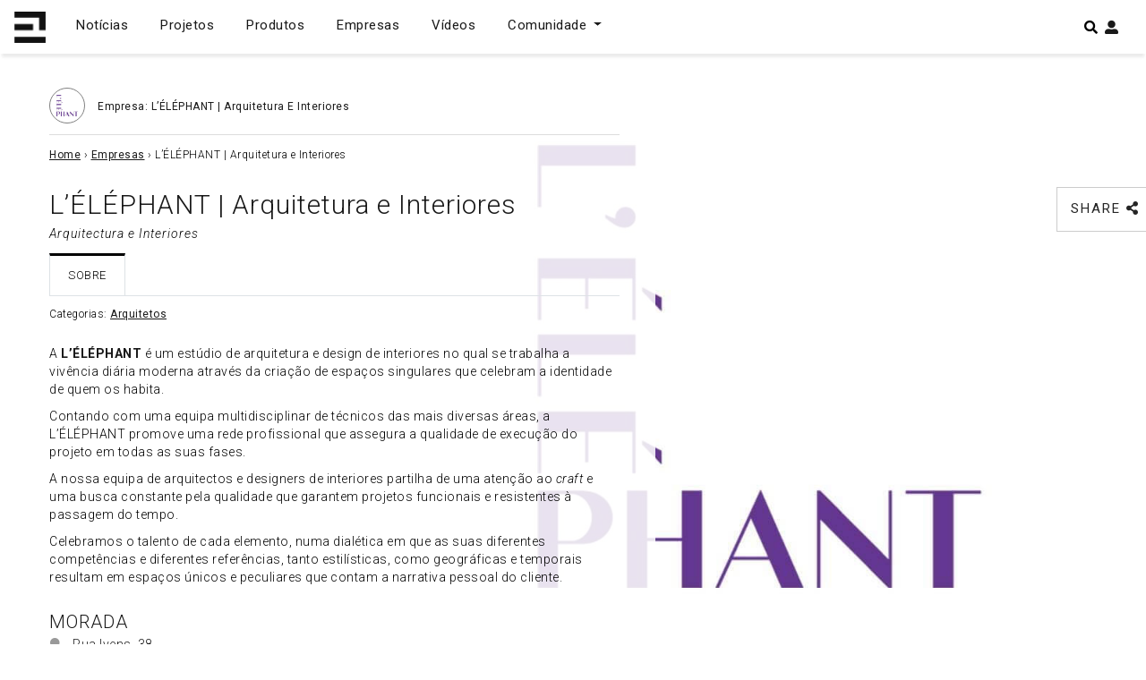

--- FILE ---
content_type: text/html; charset=UTF-8
request_url: https://espacodearquitetura.com/empresas/lelephant-arquitetura-e-interiores/
body_size: 19759
content:
<!DOCTYPE html>
<html lang="pt-PT">

<head>
    <meta charset="UTF-8">
    <meta http-equiv="X-UA-Compatible" content="IE=edge">
    <meta name="viewport" content="width=device-width, initial-scale=1">
    <meta name="mobile-web-app-capable" content="yes">
    <meta name="apple-mobile-web-app-capable" content="yes">
    <meta name="apple-mobile-web-app-title"
        content="Espaço de Arquitetura - Portal de Arquitetura em Portugal">
    <meta name="theme-color" content="#000000">
    <link rel="profile" href="https://gmpg.org/xfn/11">
    <link rel="pingback" href="https://espacodearquitetura.com/xmlrpc.php">
    <meta name='robots' content='index, follow, max-image-preview:large, max-snippet:-1, max-video-preview:-1' />

	<!-- This site is optimized with the Yoast SEO Premium plugin v24.4 (Yoast SEO v24.4) - https://yoast.com/wordpress/plugins/seo/ -->
	<title>L&#039;ÉLÉPHANT | Arquitetura e Interiores | Espaço de Arquitetura</title>
	<meta name="description" content="A L’ÉLÉPHANT é um estúdio de arquitetura e design de interiores no qual se trabalha a vivência diária moderna através da criação de espaços singulares que" />
	<link rel="canonical" href="https://espacodearquitetura.com/empresas/lelephant-arquitetura-e-interiores/" />
	<meta property="og:locale" content="pt_PT" />
	<meta property="og:type" content="article" />
	<meta property="og:title" content="L&#039;ÉLÉPHANT | Arquitetura e Interiores | Espaço de Arquitetura" />
	<meta property="og:description" content="A L’ÉLÉPHANT é um estúdio de arquitetura e design de interiores no qual se trabalha a vivência diária moderna através da criação de espaços singulares que" />
	<meta property="og:url" content="https://espacodearquitetura.com/empresas/lelephant-arquitetura-e-interiores/" />
	<meta property="og:site_name" content="Espaço de Arquitetura" />
	<meta property="article:publisher" content="https://www.facebook.com/espacodearquitectura.portal/" />
	<meta name="twitter:card" content="summary_large_image" />
	<meta name="twitter:site" content="@espacodearq" />
	<meta name="twitter:label1" content="Tempo estimado de leitura" />
	<meta name="twitter:data1" content="1 minuto" />
	<script type="application/ld+json" class="yoast-schema-graph">{"@context":"https://schema.org","@graph":[{"@type":"WebPage","@id":"https://espacodearquitetura.com/empresas/lelephant-arquitetura-e-interiores/","url":"https://espacodearquitetura.com/empresas/lelephant-arquitetura-e-interiores/","name":"L'ÉLÉPHANT | Arquitetura e Interiores | Espaço de Arquitetura","isPartOf":{"@id":"https://espacodearquitetura.com/#website"},"datePublished":"2021-02-01T10:53:00+00:00","description":"A L’ÉLÉPHANT é um estúdio de arquitetura e design de interiores no qual se trabalha a vivência diária moderna através da criação de espaços singulares que","breadcrumb":{"@id":"https://espacodearquitetura.com/empresas/lelephant-arquitetura-e-interiores/#breadcrumb"},"inLanguage":"pt-PT","potentialAction":[{"@type":"ReadAction","target":["https://espacodearquitetura.com/empresas/lelephant-arquitetura-e-interiores/"]}]},{"@type":"BreadcrumbList","@id":"https://espacodearquitetura.com/empresas/lelephant-arquitetura-e-interiores/#breadcrumb","itemListElement":[{"@type":"ListItem","position":1,"name":"Home","item":"https://espacodearquitetura.com/"},{"@type":"ListItem","position":2,"name":"Empresas","item":"https://espacodearquitetura.com/empresas/"},{"@type":"ListItem","position":3,"name":"L&#8217;ÉLÉPHANT | Arquitetura e Interiores"}]},{"@type":"WebSite","@id":"https://espacodearquitetura.com/#website","url":"https://espacodearquitetura.com/","name":"Espaço de Arquitetura","description":"Portal de Arquitetura em Portugal","publisher":{"@id":"https://espacodearquitetura.com/#organization"},"potentialAction":[{"@type":"SearchAction","target":{"@type":"EntryPoint","urlTemplate":"https://espacodearquitetura.com/?s={search_term_string}"},"query-input":{"@type":"PropertyValueSpecification","valueRequired":true,"valueName":"search_term_string"}}],"inLanguage":"pt-PT"},{"@type":"Organization","@id":"https://espacodearquitetura.com/#organization","name":"Espaço de Arquitetura . Portal de Arquitectos e Arquitectura Portuguesa","url":"https://espacodearquitetura.com/","logo":{"@type":"ImageObject","inLanguage":"pt-PT","@id":"https://espacodearquitetura.com/#/schema/logo/image/","url":"https://espacodearquitetura.com/wp-content/uploads/2019/03/logo_brand.svg","contentUrl":"https://espacodearquitetura.com/wp-content/uploads/2019/03/logo_brand.svg","width":1,"height":1,"caption":"Espaço de Arquitetura . Portal de Arquitectos e Arquitectura Portuguesa"},"image":{"@id":"https://espacodearquitetura.com/#/schema/logo/image/"},"sameAs":["https://www.facebook.com/espacodearquitectura.portal/","https://x.com/espacodearq","https://www.instagram.com/espacodearquitetura/","https://www.linkedin.com/in/espacodearquitectura/","https://www.pinterest.com/espacodearquitetura/","https://www.youtube.com/channel/UCBH0sNEQCTlBJ0fFUI-RvBA/featured"]}]}</script>
	<!-- / Yoast SEO Premium plugin. -->


<link rel='dns-prefetch' href='//www.googletagmanager.com' />
<link rel='dns-prefetch' href='//pagead2.googlesyndication.com' />
<link rel="alternate" type="application/rss+xml" title="Espaço de Arquitetura &raquo; Feed" href="https://espacodearquitetura.com/feed/" />
		<!-- This site uses the Google Analytics by ExactMetrics plugin v8.4.1 - Using Analytics tracking - https://www.exactmetrics.com/ -->
							<script src="//www.googletagmanager.com/gtag/js?id=G-91JJVEW6H8"  data-cfasync="false" data-wpfc-render="false" type="text/javascript" async></script>
			<script data-cfasync="false" data-wpfc-render="false" type="text/javascript">
				var em_version = '8.4.1';
				var em_track_user = true;
				var em_no_track_reason = '';
								var ExactMetricsDefaultLocations = {"page_location":"https:\/\/espacodearquitetura.com\/empresas\/lelephant-arquitetura-e-interiores\/"};
				if ( typeof ExactMetricsPrivacyGuardFilter === 'function' ) {
					var ExactMetricsLocations = (typeof ExactMetricsExcludeQuery === 'object') ? ExactMetricsPrivacyGuardFilter( ExactMetricsExcludeQuery ) : ExactMetricsPrivacyGuardFilter( ExactMetricsDefaultLocations );
				} else {
					var ExactMetricsLocations = (typeof ExactMetricsExcludeQuery === 'object') ? ExactMetricsExcludeQuery : ExactMetricsDefaultLocations;
				}

								var disableStrs = [
										'ga-disable-G-91JJVEW6H8',
									];

				/* Function to detect opted out users */
				function __gtagTrackerIsOptedOut() {
					for (var index = 0; index < disableStrs.length; index++) {
						if (document.cookie.indexOf(disableStrs[index] + '=true') > -1) {
							return true;
						}
					}

					return false;
				}

				/* Disable tracking if the opt-out cookie exists. */
				if (__gtagTrackerIsOptedOut()) {
					for (var index = 0; index < disableStrs.length; index++) {
						window[disableStrs[index]] = true;
					}
				}

				/* Opt-out function */
				function __gtagTrackerOptout() {
					for (var index = 0; index < disableStrs.length; index++) {
						document.cookie = disableStrs[index] + '=true; expires=Thu, 31 Dec 2099 23:59:59 UTC; path=/';
						window[disableStrs[index]] = true;
					}
				}

				if ('undefined' === typeof gaOptout) {
					function gaOptout() {
						__gtagTrackerOptout();
					}
				}
								window.dataLayer = window.dataLayer || [];

				window.ExactMetricsDualTracker = {
					helpers: {},
					trackers: {},
				};
				if (em_track_user) {
					function __gtagDataLayer() {
						dataLayer.push(arguments);
					}

					function __gtagTracker(type, name, parameters) {
						if (!parameters) {
							parameters = {};
						}

						if (parameters.send_to) {
							__gtagDataLayer.apply(null, arguments);
							return;
						}

						if (type === 'event') {
														parameters.send_to = exactmetrics_frontend.v4_id;
							var hookName = name;
							if (typeof parameters['event_category'] !== 'undefined') {
								hookName = parameters['event_category'] + ':' + name;
							}

							if (typeof ExactMetricsDualTracker.trackers[hookName] !== 'undefined') {
								ExactMetricsDualTracker.trackers[hookName](parameters);
							} else {
								__gtagDataLayer('event', name, parameters);
							}
							
						} else {
							__gtagDataLayer.apply(null, arguments);
						}
					}

					__gtagTracker('js', new Date());
					__gtagTracker('set', {
						'developer_id.dNDMyYj': true,
											});
					if ( ExactMetricsLocations.page_location ) {
						__gtagTracker('set', ExactMetricsLocations);
					}
										__gtagTracker('config', 'G-91JJVEW6H8', {"forceSSL":"true"} );
															window.gtag = __gtagTracker;										(function () {
						/* https://developers.google.com/analytics/devguides/collection/analyticsjs/ */
						/* ga and __gaTracker compatibility shim. */
						var noopfn = function () {
							return null;
						};
						var newtracker = function () {
							return new Tracker();
						};
						var Tracker = function () {
							return null;
						};
						var p = Tracker.prototype;
						p.get = noopfn;
						p.set = noopfn;
						p.send = function () {
							var args = Array.prototype.slice.call(arguments);
							args.unshift('send');
							__gaTracker.apply(null, args);
						};
						var __gaTracker = function () {
							var len = arguments.length;
							if (len === 0) {
								return;
							}
							var f = arguments[len - 1];
							if (typeof f !== 'object' || f === null || typeof f.hitCallback !== 'function') {
								if ('send' === arguments[0]) {
									var hitConverted, hitObject = false, action;
									if ('event' === arguments[1]) {
										if ('undefined' !== typeof arguments[3]) {
											hitObject = {
												'eventAction': arguments[3],
												'eventCategory': arguments[2],
												'eventLabel': arguments[4],
												'value': arguments[5] ? arguments[5] : 1,
											}
										}
									}
									if ('pageview' === arguments[1]) {
										if ('undefined' !== typeof arguments[2]) {
											hitObject = {
												'eventAction': 'page_view',
												'page_path': arguments[2],
											}
										}
									}
									if (typeof arguments[2] === 'object') {
										hitObject = arguments[2];
									}
									if (typeof arguments[5] === 'object') {
										Object.assign(hitObject, arguments[5]);
									}
									if ('undefined' !== typeof arguments[1].hitType) {
										hitObject = arguments[1];
										if ('pageview' === hitObject.hitType) {
											hitObject.eventAction = 'page_view';
										}
									}
									if (hitObject) {
										action = 'timing' === arguments[1].hitType ? 'timing_complete' : hitObject.eventAction;
										hitConverted = mapArgs(hitObject);
										__gtagTracker('event', action, hitConverted);
									}
								}
								return;
							}

							function mapArgs(args) {
								var arg, hit = {};
								var gaMap = {
									'eventCategory': 'event_category',
									'eventAction': 'event_action',
									'eventLabel': 'event_label',
									'eventValue': 'event_value',
									'nonInteraction': 'non_interaction',
									'timingCategory': 'event_category',
									'timingVar': 'name',
									'timingValue': 'value',
									'timingLabel': 'event_label',
									'page': 'page_path',
									'location': 'page_location',
									'title': 'page_title',
									'referrer' : 'page_referrer',
								};
								for (arg in args) {
																		if (!(!args.hasOwnProperty(arg) || !gaMap.hasOwnProperty(arg))) {
										hit[gaMap[arg]] = args[arg];
									} else {
										hit[arg] = args[arg];
									}
								}
								return hit;
							}

							try {
								f.hitCallback();
							} catch (ex) {
							}
						};
						__gaTracker.create = newtracker;
						__gaTracker.getByName = newtracker;
						__gaTracker.getAll = function () {
							return [];
						};
						__gaTracker.remove = noopfn;
						__gaTracker.loaded = true;
						window['__gaTracker'] = __gaTracker;
					})();
									} else {
										console.log("");
					(function () {
						function __gtagTracker() {
							return null;
						}

						window['__gtagTracker'] = __gtagTracker;
						window['gtag'] = __gtagTracker;
					})();
									}
			</script>
				<!-- / Google Analytics by ExactMetrics -->
		<script type="text/javascript">
/* <![CDATA[ */
window._wpemojiSettings = {"baseUrl":"https:\/\/s.w.org\/images\/core\/emoji\/15.0.3\/72x72\/","ext":".png","svgUrl":"https:\/\/s.w.org\/images\/core\/emoji\/15.0.3\/svg\/","svgExt":".svg","source":{"concatemoji":"https:\/\/espacodearquitetura.com\/wp-includes\/js\/wp-emoji-release.min.js?ver=6.5.7"}};
/*! This file is auto-generated */
!function(i,n){var o,s,e;function c(e){try{var t={supportTests:e,timestamp:(new Date).valueOf()};sessionStorage.setItem(o,JSON.stringify(t))}catch(e){}}function p(e,t,n){e.clearRect(0,0,e.canvas.width,e.canvas.height),e.fillText(t,0,0);var t=new Uint32Array(e.getImageData(0,0,e.canvas.width,e.canvas.height).data),r=(e.clearRect(0,0,e.canvas.width,e.canvas.height),e.fillText(n,0,0),new Uint32Array(e.getImageData(0,0,e.canvas.width,e.canvas.height).data));return t.every(function(e,t){return e===r[t]})}function u(e,t,n){switch(t){case"flag":return n(e,"\ud83c\udff3\ufe0f\u200d\u26a7\ufe0f","\ud83c\udff3\ufe0f\u200b\u26a7\ufe0f")?!1:!n(e,"\ud83c\uddfa\ud83c\uddf3","\ud83c\uddfa\u200b\ud83c\uddf3")&&!n(e,"\ud83c\udff4\udb40\udc67\udb40\udc62\udb40\udc65\udb40\udc6e\udb40\udc67\udb40\udc7f","\ud83c\udff4\u200b\udb40\udc67\u200b\udb40\udc62\u200b\udb40\udc65\u200b\udb40\udc6e\u200b\udb40\udc67\u200b\udb40\udc7f");case"emoji":return!n(e,"\ud83d\udc26\u200d\u2b1b","\ud83d\udc26\u200b\u2b1b")}return!1}function f(e,t,n){var r="undefined"!=typeof WorkerGlobalScope&&self instanceof WorkerGlobalScope?new OffscreenCanvas(300,150):i.createElement("canvas"),a=r.getContext("2d",{willReadFrequently:!0}),o=(a.textBaseline="top",a.font="600 32px Arial",{});return e.forEach(function(e){o[e]=t(a,e,n)}),o}function t(e){var t=i.createElement("script");t.src=e,t.defer=!0,i.head.appendChild(t)}"undefined"!=typeof Promise&&(o="wpEmojiSettingsSupports",s=["flag","emoji"],n.supports={everything:!0,everythingExceptFlag:!0},e=new Promise(function(e){i.addEventListener("DOMContentLoaded",e,{once:!0})}),new Promise(function(t){var n=function(){try{var e=JSON.parse(sessionStorage.getItem(o));if("object"==typeof e&&"number"==typeof e.timestamp&&(new Date).valueOf()<e.timestamp+604800&&"object"==typeof e.supportTests)return e.supportTests}catch(e){}return null}();if(!n){if("undefined"!=typeof Worker&&"undefined"!=typeof OffscreenCanvas&&"undefined"!=typeof URL&&URL.createObjectURL&&"undefined"!=typeof Blob)try{var e="postMessage("+f.toString()+"("+[JSON.stringify(s),u.toString(),p.toString()].join(",")+"));",r=new Blob([e],{type:"text/javascript"}),a=new Worker(URL.createObjectURL(r),{name:"wpTestEmojiSupports"});return void(a.onmessage=function(e){c(n=e.data),a.terminate(),t(n)})}catch(e){}c(n=f(s,u,p))}t(n)}).then(function(e){for(var t in e)n.supports[t]=e[t],n.supports.everything=n.supports.everything&&n.supports[t],"flag"!==t&&(n.supports.everythingExceptFlag=n.supports.everythingExceptFlag&&n.supports[t]);n.supports.everythingExceptFlag=n.supports.everythingExceptFlag&&!n.supports.flag,n.DOMReady=!1,n.readyCallback=function(){n.DOMReady=!0}}).then(function(){return e}).then(function(){var e;n.supports.everything||(n.readyCallback(),(e=n.source||{}).concatemoji?t(e.concatemoji):e.wpemoji&&e.twemoji&&(t(e.twemoji),t(e.wpemoji)))}))}((window,document),window._wpemojiSettings);
/* ]]> */
</script>
<style id='wp-emoji-styles-inline-css' type='text/css'>

	img.wp-smiley, img.emoji {
		display: inline !important;
		border: none !important;
		box-shadow: none !important;
		height: 1em !important;
		width: 1em !important;
		margin: 0 0.07em !important;
		vertical-align: -0.1em !important;
		background: none !important;
		padding: 0 !important;
	}
</style>
<link rel='stylesheet' id='wp-block-library-css' href='https://espacodearquitetura.com/wp-includes/css/dist/block-library/style.min.css?ver=6.5.7' type='text/css' media='all' />
<style id='wppb-edit-profile-style-inline-css' type='text/css'>


</style>
<style id='wppb-login-style-inline-css' type='text/css'>


</style>
<style id='wppb-recover-password-style-inline-css' type='text/css'>


</style>
<style id='wppb-register-style-inline-css' type='text/css'>


</style>
<style id='classic-theme-styles-inline-css' type='text/css'>
/*! This file is auto-generated */
.wp-block-button__link{color:#fff;background-color:#32373c;border-radius:9999px;box-shadow:none;text-decoration:none;padding:calc(.667em + 2px) calc(1.333em + 2px);font-size:1.125em}.wp-block-file__button{background:#32373c;color:#fff;text-decoration:none}
</style>
<style id='global-styles-inline-css' type='text/css'>
body{--wp--preset--color--black: #000000;--wp--preset--color--cyan-bluish-gray: #abb8c3;--wp--preset--color--white: #ffffff;--wp--preset--color--pale-pink: #f78da7;--wp--preset--color--vivid-red: #cf2e2e;--wp--preset--color--luminous-vivid-orange: #ff6900;--wp--preset--color--luminous-vivid-amber: #fcb900;--wp--preset--color--light-green-cyan: #7bdcb5;--wp--preset--color--vivid-green-cyan: #00d084;--wp--preset--color--pale-cyan-blue: #8ed1fc;--wp--preset--color--vivid-cyan-blue: #0693e3;--wp--preset--color--vivid-purple: #9b51e0;--wp--preset--gradient--vivid-cyan-blue-to-vivid-purple: linear-gradient(135deg,rgba(6,147,227,1) 0%,rgb(155,81,224) 100%);--wp--preset--gradient--light-green-cyan-to-vivid-green-cyan: linear-gradient(135deg,rgb(122,220,180) 0%,rgb(0,208,130) 100%);--wp--preset--gradient--luminous-vivid-amber-to-luminous-vivid-orange: linear-gradient(135deg,rgba(252,185,0,1) 0%,rgba(255,105,0,1) 100%);--wp--preset--gradient--luminous-vivid-orange-to-vivid-red: linear-gradient(135deg,rgba(255,105,0,1) 0%,rgb(207,46,46) 100%);--wp--preset--gradient--very-light-gray-to-cyan-bluish-gray: linear-gradient(135deg,rgb(238,238,238) 0%,rgb(169,184,195) 100%);--wp--preset--gradient--cool-to-warm-spectrum: linear-gradient(135deg,rgb(74,234,220) 0%,rgb(151,120,209) 20%,rgb(207,42,186) 40%,rgb(238,44,130) 60%,rgb(251,105,98) 80%,rgb(254,248,76) 100%);--wp--preset--gradient--blush-light-purple: linear-gradient(135deg,rgb(255,206,236) 0%,rgb(152,150,240) 100%);--wp--preset--gradient--blush-bordeaux: linear-gradient(135deg,rgb(254,205,165) 0%,rgb(254,45,45) 50%,rgb(107,0,62) 100%);--wp--preset--gradient--luminous-dusk: linear-gradient(135deg,rgb(255,203,112) 0%,rgb(199,81,192) 50%,rgb(65,88,208) 100%);--wp--preset--gradient--pale-ocean: linear-gradient(135deg,rgb(255,245,203) 0%,rgb(182,227,212) 50%,rgb(51,167,181) 100%);--wp--preset--gradient--electric-grass: linear-gradient(135deg,rgb(202,248,128) 0%,rgb(113,206,126) 100%);--wp--preset--gradient--midnight: linear-gradient(135deg,rgb(2,3,129) 0%,rgb(40,116,252) 100%);--wp--preset--font-size--small: 13px;--wp--preset--font-size--medium: 20px;--wp--preset--font-size--large: 36px;--wp--preset--font-size--x-large: 42px;--wp--preset--spacing--20: 0.44rem;--wp--preset--spacing--30: 0.67rem;--wp--preset--spacing--40: 1rem;--wp--preset--spacing--50: 1.5rem;--wp--preset--spacing--60: 2.25rem;--wp--preset--spacing--70: 3.38rem;--wp--preset--spacing--80: 5.06rem;--wp--preset--shadow--natural: 6px 6px 9px rgba(0, 0, 0, 0.2);--wp--preset--shadow--deep: 12px 12px 50px rgba(0, 0, 0, 0.4);--wp--preset--shadow--sharp: 6px 6px 0px rgba(0, 0, 0, 0.2);--wp--preset--shadow--outlined: 6px 6px 0px -3px rgba(255, 255, 255, 1), 6px 6px rgba(0, 0, 0, 1);--wp--preset--shadow--crisp: 6px 6px 0px rgba(0, 0, 0, 1);}:where(.is-layout-flex){gap: 0.5em;}:where(.is-layout-grid){gap: 0.5em;}body .is-layout-flex{display: flex;}body .is-layout-flex{flex-wrap: wrap;align-items: center;}body .is-layout-flex > *{margin: 0;}body .is-layout-grid{display: grid;}body .is-layout-grid > *{margin: 0;}:where(.wp-block-columns.is-layout-flex){gap: 2em;}:where(.wp-block-columns.is-layout-grid){gap: 2em;}:where(.wp-block-post-template.is-layout-flex){gap: 1.25em;}:where(.wp-block-post-template.is-layout-grid){gap: 1.25em;}.has-black-color{color: var(--wp--preset--color--black) !important;}.has-cyan-bluish-gray-color{color: var(--wp--preset--color--cyan-bluish-gray) !important;}.has-white-color{color: var(--wp--preset--color--white) !important;}.has-pale-pink-color{color: var(--wp--preset--color--pale-pink) !important;}.has-vivid-red-color{color: var(--wp--preset--color--vivid-red) !important;}.has-luminous-vivid-orange-color{color: var(--wp--preset--color--luminous-vivid-orange) !important;}.has-luminous-vivid-amber-color{color: var(--wp--preset--color--luminous-vivid-amber) !important;}.has-light-green-cyan-color{color: var(--wp--preset--color--light-green-cyan) !important;}.has-vivid-green-cyan-color{color: var(--wp--preset--color--vivid-green-cyan) !important;}.has-pale-cyan-blue-color{color: var(--wp--preset--color--pale-cyan-blue) !important;}.has-vivid-cyan-blue-color{color: var(--wp--preset--color--vivid-cyan-blue) !important;}.has-vivid-purple-color{color: var(--wp--preset--color--vivid-purple) !important;}.has-black-background-color{background-color: var(--wp--preset--color--black) !important;}.has-cyan-bluish-gray-background-color{background-color: var(--wp--preset--color--cyan-bluish-gray) !important;}.has-white-background-color{background-color: var(--wp--preset--color--white) !important;}.has-pale-pink-background-color{background-color: var(--wp--preset--color--pale-pink) !important;}.has-vivid-red-background-color{background-color: var(--wp--preset--color--vivid-red) !important;}.has-luminous-vivid-orange-background-color{background-color: var(--wp--preset--color--luminous-vivid-orange) !important;}.has-luminous-vivid-amber-background-color{background-color: var(--wp--preset--color--luminous-vivid-amber) !important;}.has-light-green-cyan-background-color{background-color: var(--wp--preset--color--light-green-cyan) !important;}.has-vivid-green-cyan-background-color{background-color: var(--wp--preset--color--vivid-green-cyan) !important;}.has-pale-cyan-blue-background-color{background-color: var(--wp--preset--color--pale-cyan-blue) !important;}.has-vivid-cyan-blue-background-color{background-color: var(--wp--preset--color--vivid-cyan-blue) !important;}.has-vivid-purple-background-color{background-color: var(--wp--preset--color--vivid-purple) !important;}.has-black-border-color{border-color: var(--wp--preset--color--black) !important;}.has-cyan-bluish-gray-border-color{border-color: var(--wp--preset--color--cyan-bluish-gray) !important;}.has-white-border-color{border-color: var(--wp--preset--color--white) !important;}.has-pale-pink-border-color{border-color: var(--wp--preset--color--pale-pink) !important;}.has-vivid-red-border-color{border-color: var(--wp--preset--color--vivid-red) !important;}.has-luminous-vivid-orange-border-color{border-color: var(--wp--preset--color--luminous-vivid-orange) !important;}.has-luminous-vivid-amber-border-color{border-color: var(--wp--preset--color--luminous-vivid-amber) !important;}.has-light-green-cyan-border-color{border-color: var(--wp--preset--color--light-green-cyan) !important;}.has-vivid-green-cyan-border-color{border-color: var(--wp--preset--color--vivid-green-cyan) !important;}.has-pale-cyan-blue-border-color{border-color: var(--wp--preset--color--pale-cyan-blue) !important;}.has-vivid-cyan-blue-border-color{border-color: var(--wp--preset--color--vivid-cyan-blue) !important;}.has-vivid-purple-border-color{border-color: var(--wp--preset--color--vivid-purple) !important;}.has-vivid-cyan-blue-to-vivid-purple-gradient-background{background: var(--wp--preset--gradient--vivid-cyan-blue-to-vivid-purple) !important;}.has-light-green-cyan-to-vivid-green-cyan-gradient-background{background: var(--wp--preset--gradient--light-green-cyan-to-vivid-green-cyan) !important;}.has-luminous-vivid-amber-to-luminous-vivid-orange-gradient-background{background: var(--wp--preset--gradient--luminous-vivid-amber-to-luminous-vivid-orange) !important;}.has-luminous-vivid-orange-to-vivid-red-gradient-background{background: var(--wp--preset--gradient--luminous-vivid-orange-to-vivid-red) !important;}.has-very-light-gray-to-cyan-bluish-gray-gradient-background{background: var(--wp--preset--gradient--very-light-gray-to-cyan-bluish-gray) !important;}.has-cool-to-warm-spectrum-gradient-background{background: var(--wp--preset--gradient--cool-to-warm-spectrum) !important;}.has-blush-light-purple-gradient-background{background: var(--wp--preset--gradient--blush-light-purple) !important;}.has-blush-bordeaux-gradient-background{background: var(--wp--preset--gradient--blush-bordeaux) !important;}.has-luminous-dusk-gradient-background{background: var(--wp--preset--gradient--luminous-dusk) !important;}.has-pale-ocean-gradient-background{background: var(--wp--preset--gradient--pale-ocean) !important;}.has-electric-grass-gradient-background{background: var(--wp--preset--gradient--electric-grass) !important;}.has-midnight-gradient-background{background: var(--wp--preset--gradient--midnight) !important;}.has-small-font-size{font-size: var(--wp--preset--font-size--small) !important;}.has-medium-font-size{font-size: var(--wp--preset--font-size--medium) !important;}.has-large-font-size{font-size: var(--wp--preset--font-size--large) !important;}.has-x-large-font-size{font-size: var(--wp--preset--font-size--x-large) !important;}
.wp-block-navigation a:where(:not(.wp-element-button)){color: inherit;}
:where(.wp-block-post-template.is-layout-flex){gap: 1.25em;}:where(.wp-block-post-template.is-layout-grid){gap: 1.25em;}
:where(.wp-block-columns.is-layout-flex){gap: 2em;}:where(.wp-block-columns.is-layout-grid){gap: 2em;}
.wp-block-pullquote{font-size: 1.5em;line-height: 1.6;}
</style>
<link rel='stylesheet' id='awesome-notifications-css' href='https://espacodearquitetura.com/wp-content/plugins/cbxwpbookmark/assets/vendors/awesome-notifications/style.css?ver=1.9.7' type='text/css' media='all' />
<link rel='stylesheet' id='cbxwpbookmarkpublic-css-css' href='https://espacodearquitetura.com/wp-content/plugins/cbxwpbookmark/assets/css/cbxwpbookmark-public.css?ver=1.9.7' type='text/css' media='all' />
<link rel='stylesheet' id='contact-form-7-css' href='https://espacodearquitetura.com/wp-content/plugins/contact-form-7/includes/css/styles.css?ver=5.9.8' type='text/css' media='all' />
<style id='contact-form-7-inline-css' type='text/css'>
.wpcf7 .wpcf7-recaptcha iframe {margin-bottom: 0;}.wpcf7 .wpcf7-recaptcha[data-align="center"] > div {margin: 0 auto;}.wpcf7 .wpcf7-recaptcha[data-align="right"] > div {margin: 0 0 0 auto;}
</style>
<link rel='stylesheet' id='dashicons-css' href='https://espacodearquitetura.com/wp-includes/css/dashicons.min.css?ver=6.5.7' type='text/css' media='all' />
<link rel='stylesheet' id='thickbox-css' href='https://espacodearquitetura.com/wp-includes/js/thickbox/thickbox.css?ver=6.5.7' type='text/css' media='all' />
<link rel='stylesheet' id='styles-css' href='https://espacodearquitetura.com/wp-content/themes/espacoarquitetura/css/theme.min.css?ver=0.9.1.1727715374' type='text/css' media='all' />
<link rel='stylesheet' id='newsletter-css' href='https://espacodearquitetura.com/wp-content/plugins/newsletter/style.css?ver=9.0.7' type='text/css' media='all' />
<link rel='stylesheet' id='dtpicker-css' href='https://espacodearquitetura.com/wp-content/plugins/date-time-picker-field/assets/js/vendor/datetimepicker/jquery.datetimepicker.min.css?ver=6.5.7' type='text/css' media='all' />
<link rel='stylesheet' id='forget-about-shortcode-buttons-css' href='https://espacodearquitetura.com/wp-content/plugins/forget-about-shortcode-buttons/public/css/button-styles.css?ver=2.1.3' type='text/css' media='all' />
<link rel='stylesheet' id='afsmenu-styles-css' href='https://espacodearquitetura.com/wp-content/plugins/animated-fullscreen-menu/frontend/css/nav.css?ver=6.5.7' type='text/css' media='all' />
<link rel='stylesheet' id='wppb_stylesheet-css' href='https://espacodearquitetura.com/wp-content/plugins/profile-builder/assets/css/style-front-end.css?ver=3.13.6' type='text/css' media='all' />
<script type="text/javascript" src="https://espacodearquitetura.com/wp-content/plugins/google-analytics-dashboard-for-wp/assets/js/frontend-gtag.min.js?ver=8.4.1" id="exactmetrics-frontend-script-js" async="async" data-wp-strategy="async"></script>
<script data-cfasync="false" data-wpfc-render="false" type="text/javascript" id='exactmetrics-frontend-script-js-extra'>/* <![CDATA[ */
var exactmetrics_frontend = {"js_events_tracking":"true","download_extensions":"zip,mp3,mpeg,pdf,docx,pptx,xlsx,rar","inbound_paths":"[{\"path\":\"\\\/go\\\/\",\"label\":\"affiliate\"},{\"path\":\"\\\/recommend\\\/\",\"label\":\"affiliate\"}]","home_url":"https:\/\/espacodearquitetura.com","hash_tracking":"false","v4_id":"G-91JJVEW6H8"};/* ]]> */
</script>
<script type="text/javascript" src="https://espacodearquitetura.com/wp-includes/js/jquery/jquery.min.js?ver=3.7.1" id="jquery-core-js"></script>
<script type="text/javascript" src="https://espacodearquitetura.com/wp-includes/js/jquery/jquery-migrate.min.js?ver=3.4.1" id="jquery-migrate-js"></script>

<!-- Google tag (gtag.js) snippet added by Site Kit -->
<!-- Google Analytics snippet added by Site Kit -->
<script type="text/javascript" src="https://www.googletagmanager.com/gtag/js?id=GT-5DDNZ9W" id="google_gtagjs-js" async></script>
<script type="text/javascript" id="google_gtagjs-js-after">
/* <![CDATA[ */
window.dataLayer = window.dataLayer || [];function gtag(){dataLayer.push(arguments);}
gtag("set","linker",{"domains":["espacodearquitetura.com"]});
gtag("js", new Date());
gtag("set", "developer_id.dZTNiMT", true);
gtag("config", "GT-5DDNZ9W");
/* ]]> */
</script>
<link rel="https://api.w.org/" href="https://espacodearquitetura.com/wp-json/" /><link rel="EditURI" type="application/rsd+xml" title="RSD" href="https://espacodearquitetura.com/xmlrpc.php?rsd" />
<meta name="generator" content="WordPress 6.5.7" />
<link rel='shortlink' href='https://espacodearquitetura.com/?p=125465' />
<link rel="alternate" type="application/json+oembed" href="https://espacodearquitetura.com/wp-json/oembed/1.0/embed?url=https%3A%2F%2Fespacodearquitetura.com%2Fempresas%2Flelephant-arquitetura-e-interiores%2F" />
<link rel="alternate" type="text/xml+oembed" href="https://espacodearquitetura.com/wp-json/oembed/1.0/embed?url=https%3A%2F%2Fespacodearquitetura.com%2Fempresas%2Flelephant-arquitetura-e-interiores%2F&#038;format=xml" />
<meta name="generator" content="Site Kit by Google 1.170.0" /><script type="text/javascript">
           var ajaxurl = "https://espacodearquitetura.com/wp-admin/admin-ajax.php";
         </script>
<!-- Google AdSense meta tags added by Site Kit -->
<meta name="google-adsense-platform-account" content="ca-host-pub-2644536267352236">
<meta name="google-adsense-platform-domain" content="sitekit.withgoogle.com">
<!-- End Google AdSense meta tags added by Site Kit -->
<style type="text/css" id="filter-everything-inline-css">.wpc-orderby-select{width:100%}.wpc-filters-open-button-container{display:none}.wpc-debug-message{padding:16px;font-size:14px;border:1px dashed #ccc;margin-bottom:20px}.wpc-debug-title{visibility:hidden}.wpc-button-inner,.wpc-chip-content{display:flex;align-items:center}.wpc-icon-html-wrapper{position:relative;margin-right:10px;top:2px}.wpc-icon-html-wrapper span{display:block;height:1px;width:18px;border-radius:3px;background:#2c2d33;margin-bottom:4px;position:relative}span.wpc-icon-line-1:after,span.wpc-icon-line-2:after,span.wpc-icon-line-3:after{content:"";display:block;width:3px;height:3px;border:1px solid #2c2d33;background-color:#fff;position:absolute;top:-2px;box-sizing:content-box}span.wpc-icon-line-3:after{border-radius:50%;left:2px}span.wpc-icon-line-1:after{border-radius:50%;left:5px}span.wpc-icon-line-2:after{border-radius:50%;left:12px}body .wpc-filters-open-button-container a.wpc-filters-open-widget,body .wpc-filters-open-button-container a.wpc-open-close-filters-button{display:inline-block;text-align:left;border:1px solid #2c2d33;border-radius:2px;line-height:1.5;padding:7px 12px;background-color:transparent;color:#2c2d33;box-sizing:border-box;text-decoration:none!important;font-weight:400;transition:none;position:relative}@media screen and (max-width:768px){.wpc_show_bottom_widget .wpc-filters-open-button-container,.wpc_show_open_close_button .wpc-filters-open-button-container{display:block}.wpc_show_bottom_widget .wpc-filters-open-button-container{margin-top:1em;margin-bottom:1em}}</style>
<!-- There is no amphtml version available for this URL. -->
<!-- Google AdSense snippet added by Site Kit -->
<script type="text/javascript" async="async" src="https://pagead2.googlesyndication.com/pagead/js/adsbygoogle.js?client=ca-pub-7928832840414991&amp;host=ca-host-pub-2644536267352236" crossorigin="anonymous"></script>

<!-- End Google AdSense snippet added by Site Kit -->
                <script id="auto-cmp-tmzr" data-version="v2.2u1.1" type="text/javascript" async="true">
                    (function() {
                    var host = "www.themoneytizer.com";
                    var element = document.createElement('script');
                    var firstScript = document.getElementsByTagName('script')[0];
                    var url = 'https://cmp.inmobi.com'
                        .concat('/choice/', '6Fv0cGNfc_bw8', '/', host, '/choice.js?tag_version=V3');
                    var uspTries = 0;
                    var uspTriesLimit = 3;
                    element.async = true;
                    element.type = 'text/javascript';
                    element.src = url;

                    firstScript.parentNode.insertBefore(element, firstScript);

                    function makeStub() {
                        var TCF_LOCATOR_NAME = '__tcfapiLocator';
                        var queue = [];
                        var win = window;
                        var cmpFrame;

                        function addFrame() {
                        var doc = win.document;
                        var otherCMP = !!(win.frames[TCF_LOCATOR_NAME]);

                        if (!otherCMP) {
                            if (doc.body) {
                            var iframe = doc.createElement('iframe');

                            iframe.style.cssText = 'display:none';
                            iframe.name = TCF_LOCATOR_NAME;
                            doc.body.appendChild(iframe);
                            } else {
                            setTimeout(addFrame, 5);
                            }
                        }
                        return !otherCMP;
                        }

                        function tcfAPIHandler() {
                        var gdprApplies;
                        var args = arguments;

                        if (!args.length) {
                            return queue;
                        } else if (args[0] === 'setGdprApplies') {
                            if (
                            args.length > 3 &&
                            args[2] === 2 &&
                            typeof args[3] === 'boolean'
                            ) {
                            gdprApplies = args[3];
                            if (typeof args[2] === 'function') {
                                args[2]('set', true);
                            }
                            }
                        } else if (args[0] === 'ping') {
                            var retr = {
                            gdprApplies: gdprApplies,
                            cmpLoaded: false,
                            cmpStatus: 'stub'
                            };

                            if (typeof args[2] === 'function') {
                            args[2](retr);
                            }
                        } else {
                            if(args[0] === 'init' && typeof args[3] === 'object') {
                            args[3] = Object.assign(args[3], { tag_version: 'V3' });
                            }
                            queue.push(args);
                        }
                        }

                        function postMessageEventHandler(event) {
                        var msgIsString = typeof event.data === 'string';
                        var json = {};

                        try {
                            if (msgIsString) {
                            json = JSON.parse(event.data);
                            } else {
                            json = event.data;
                            }
                        } catch (ignore) {}

                        var payload = json.__tcfapiCall;

                        if (payload) {
                            window.__tcfapi(
                            payload.command,
                            payload.version,
                            function(retValue, success) {
                                var returnMsg = {
                                __tcfapiReturn: {
                                    returnValue: retValue,
                                    success: success,
                                    callId: payload.callId
                                }
                                };
                                if (msgIsString) {
                                returnMsg = JSON.stringify(returnMsg);
                                }
                                if (event && event.source && event.source.postMessage) {
                                event.source.postMessage(returnMsg, '*');
                                }
                            },
                            payload.parameter
                            );
                        }
                        }

                        while (win) {
                        try {
                            if (win.frames[TCF_LOCATOR_NAME]) {
                            cmpFrame = win;
                            break;
                            }
                        } catch (ignore) {}

                        if (win === window.top) {
                            break;
                        }
                        win = win.parent;
                        }
                        if (!cmpFrame) {
                        addFrame();
                        win.__tcfapi = tcfAPIHandler;
                        win.addEventListener('message', postMessageEventHandler, false);
                        }
                    };

                    makeStub();

                    var uspStubFunction = function() {
                        var arg = arguments;
                        if (typeof window.__uspapi !== uspStubFunction) {
                        setTimeout(function() {
                            if (typeof window.__uspapi !== 'undefined') {
                            window.__uspapi.apply(window.__uspapi, arg);
                            }
                        }, 500);
                        }
                    };

                    var checkIfUspIsReady = function() {
                        uspTries++;
                        if (window.__uspapi === uspStubFunction && uspTries < uspTriesLimit) {
                        console.warn('USP is not accessible');
                        } else {
                        clearInterval(uspInterval);
                        }
                    };

                    if (typeof window.__uspapi === 'undefined') {
                        window.__uspapi = uspStubFunction;
                        var uspInterval = setInterval(checkIfUspIsReady, 6000);
                    }
                    })();
                </script>
            <link rel="icon" href="https://espacodearquitetura.com/wp-content/uploads/2019/03/favicon-194x194-150x150.png" sizes="32x32" />
<link rel="icon" href="https://espacodearquitetura.com/wp-content/uploads/2019/03/favicon-194x194.png" sizes="192x192" />
<link rel="apple-touch-icon" href="https://espacodearquitetura.com/wp-content/uploads/2019/03/favicon-194x194.png" />
<meta name="msapplication-TileImage" content="https://espacodearquitetura.com/wp-content/uploads/2019/03/favicon-194x194.png" />
    <link rel="stylesheet" href="//stackpath.bootstrapcdn.com/font-awesome/4.7.0/css/font-awesome.min.css" />
    <link rel="stylesheet" href="//cdnjs.cloudflare.com/ajax/libs/OwlCarousel2/2.3.4/assets/owl.carousel.min.css" />
    <link rel="stylesheet"
        href="//cdnjs.cloudflare.com/ajax/libs/OwlCarousel2/2.3.4/assets/owl.theme.default.min.css" />
            <link rel="stylesheet" type="text/css" href="https://espacodearquitetura.com/wp-content/themes/espacoarquitetura/css/application.min.css" />



</head>

<body data-rsssl=1 class="empresas-template-default single single-empresas postid-125465 wp-custom-logo cbxwpbookmark-default">

    <div class="hfeed site" id="page">

        <!-- ******************* The Navbar Area ******************* -->
        <div id="wrapper-navbar" itemscope itemtype="http://schema.org/WebSite">

            <a class="skip-link screen-reader-text sr-only" href="#content">
                Saltar para o conteúdo            </a>
            <nav class="navbar navbar-expand-md">

                                <div class="container-fluid pl-0">
                    
                    <a href="https://espacodearquitetura.com/" class="navbar-brand custom-logo-link" rel="home"><img width="144" height="143" src="https://espacodearquitetura.com/wp-content/uploads/2019/03/cropped-favicon-194x194-1.png" class="img-fluid" alt="Espaço de Arquitetura" decoding="async" /></a>
                    <button class="navbar-toggler ml-auto" type="button" data-toggle="collapse"
                        data-target="#navbarNavDropdown" aria-controls="navbarNavDropdown" aria-expanded="false"
                        aria-label="Toggle navigation">
                        <span class="navbar-toggler-icon"></span>
                    </button>

                    <div id="navbarNavDropdown" class="collapse navbar-collapse"><ul id="main-menu" class="navbar-nav"><li id="menu-item-51272" class="menu-item menu-item-type-post_type_archive menu-item-object-noticias nav-item menu-item-51272"><a title="Notícias de Arquitetura . Portal Espaço de Arquitetura" href="https://espacodearquitetura.com/noticias/" class="nav-link">Notícias</a></li>
<li id="menu-item-51271" class="menu-item menu-item-type-post_type_archive menu-item-object-projetos nav-item menu-item-51271"><a title="Projetos de Arquitetura . Portal Espaço de Arquitetura" href="https://espacodearquitetura.com/projetos/" class="nav-link">Projetos</a></li>
<li id="menu-item-51273" class="menu-item menu-item-type-post_type_archive menu-item-object-produtos nav-item menu-item-51273"><a title="Produtos e Materiais para Arquitetura e Arquitetos . Portal Espaço de Arquitetura" href="https://espacodearquitetura.com/produtos/" class="nav-link">Produtos</a></li>
<li id="menu-item-51274" class="menu-item menu-item-type-post_type_archive menu-item-object-empresas nav-item menu-item-51274"><a title="Diretório de Empresas de Arquitetura, Construção e Materiais de Construção . Portal Espaço de Arquitetura" href="https://espacodearquitetura.com/empresas/" class="nav-link">Empresas</a></li>
<li id="menu-item-51280" class="menu-item menu-item-type-post_type_archive menu-item-object-videos nav-item menu-item-51280"><a title="Videos de Arquitetura . Portal Espaço de Arquitetura" href="https://espacodearquitetura.com/videos/" class="nav-link">Vídeos</a></li>
<li id="menu-item-51275" class="menu-item menu-item-type-custom menu-item-object-custom menu-item-has-children nav-item menu-item-51275 dropdown"><a title="Comunidade" href="#" data-toggle="dropdown" class="nav-link dropdown-toggle">Comunidade <span class="caret"></span></a>
<ul class=" dropdown-menu" role="menu">
	<li id="menu-item-51287" class="menu-item menu-item-type-post_type menu-item-object-page nav-item menu-item-51287"><a title="Artigos de Arquitetura . Portal Espaço de Arquitetura" href="https://espacodearquitetura.com/artigos/" class="nav-link">Artigos</a></li>
	<li id="menu-item-51276" class="menu-item menu-item-type-post_type_archive menu-item-object-concursos nav-item menu-item-51276"><a title="Concursos" href="https://espacodearquitetura.com/concursos/" class="nav-link">Concursos</a></li>
	<li id="menu-item-51277" class="menu-item menu-item-type-post_type_archive menu-item-object-eventos nav-item menu-item-51277"><a title="Eventos" href="https://espacodearquitetura.com/eventos/" class="nav-link">Eventos</a></li>
	<li id="menu-item-51278" class="menu-item menu-item-type-post_type_archive menu-item-object-formacoes nav-item menu-item-51278"><a title="Formações" href="https://espacodearquitetura.com/formacoes/" class="nav-link">Formações</a></li>
	<li id="menu-item-51279" class="menu-item menu-item-type-post_type_archive menu-item-object-empregos nav-item menu-item-51279"><a title="Bolsa de Emprego" href="https://espacodearquitetura.com/empregos/" class="nav-link">Bolsa de Emprego</a></li>
</ul>
</li>
</ul></div>                    <div class="modal fade" id="searchHeader" tabindex="-1" role="dialog"
                        aria-labelledby="exampleModalLabel" aria-hidden="true">
                        <div class="modal-dialog" role="document">
                            <div class="modal-content">
                                <div class="modal-header">
                                    <h2>Pesquisar</h2>
                                    <button type="button" class="close" data-dismiss="modal" aria-label="Close">
                                        <span aria-hidden="true">&times;</span>
                                    </button>
                                </div>
                                <div class="modal-body d-flex">
                                    <div class="search-header-form">
                                        
				<form method="get" id="searchform" action="https://espacodearquitetura.com/" role="search">
					<div class="input-group">
						<input class="field form-control search_box" id="s" name="s" type="text" placeholder="Pesquisar no portal" value="">
						<input class="field form-control " id="s" name="post_type" type="hidden" value="none" >
							<i class="fa fa-search form-control-feedback"></i>
							<input class="submit_search" id="searchsubmit" name="submit" type="submit" value="">
					</div>
				</form>                                    </div>
                                </div>
                            </div>
                        </div>
                    </div>




                    <div class="d-flex search-header">


                                                <div type="button" data-toggle="modal" data-target="#searchHeader"
                            class="search-portal position-relative mr-2"><i class="fas position-relative fa-search p-0"
                                style="color:black; right: unset;"></i>
                        </div>

                        <div>
                            <a href="https://espacodearquitetura.com/wp-admin/" target="_blank">
                                                                <i class="fas fa-user-alt"></i>
                                                            </a>
                        </div>
                    </div>
                                    </div><!-- .container -->
                
            </nav><!-- .site-navigation -->
        </div><!-- .wrapper-navbar end -->

        <script>
        var $ = jQuery;
        </script>
<div class="social-share-buttons-pea ng-scope"> 

<!-- Share Indicator -->
<div class="share-indicator">
	Share <i class="fa fa-share-alt"></i>
</div>
<!-- [END] Share Indicator -->




<!-- Facebook -->
<a href="https://www.facebook.com/sharer/sharer.php?u=https://espacodearquitetura.com/empresas/lelephant-arquitetura-e-interiores/" target="_blank" class="btn btn-share-fb" socialshare="" socialshare-provider="facebook">
	<span class="fab fa-facebook" aria-hidden="true"></span>
</a>
<!-- [END] Facebook -->

<!-- Twitter -->
<a href="https://twitter.com/intent/tweet?&url=https://espacodearquitetura.com/empresas/lelephant-arquitetura-e-interiores/"  target="_blank" class="btn btn-share-tw" socialshare="" socialshare-provider="twitter">
	<span class="fab fa-twitter" aria-hidden="true"></span>
</a>
<!-- [END] Twitter -->

<!-- Linkedin -->
<a href="https://www.linkedin.com/shareArticle?mini=true&url=https://espacodearquitetura.com/empresas/lelephant-arquitetura-e-interiores/&title=L&#8217;ÉLÉPHANT | Arquitetura e Interiores"  target="_blank"  socialshare=""  socialshare-provider="linkedin" class="btn btn-share-li">
	<span class="fab fa-linkedin" aria-hidden="true"></span>
</a>
<!-- [END] Linkedin -->

</div>
<div class="wrapper" id="single-wrapper">

	<div class="container-fluid mt-2" id="content" tabindex="-1">

		<div class="row">

		
			
<!-- Do the left sidebar check -->
<div class="single_background" style="background-image:url(https://espacodearquitetura.com/wp-content/uploads/2021/01/LELEPHANT-Arquitectura-e-Interiores.jpg);"></div>
<div class="col-md-7 pdsm-0">
    <main class="single-main" id="main">
        <article class="post-125465 empresas type-empresas status-publish hentry categoria-empresa-arquitetos" id="post-125465">
            <div class="wrapper_company"><div class="user-avatar" style="background-image:url(https://espacodearquitetura.com/wp-content/uploads/2021/01/LELEPHANT-Arquitectura-e-Interiores.jpg);"></div><div class="company-label"><a href="https://espacodearquitetura.com/empresas/lelephant-arquitetura-e-interiores/">Empresa: L&#8217;ÉLÉPHANT | Arquitetura e Interiores</a></div></div>            <div class="division-line ng-scope"></div>
            <div class="breadcrumbs" itemscope itemtype="http://schema.org/BreadcrumbList"><span itemprop="itemListElement" itemscope itemtype="http://schema.org/ListItem"><a class="breadcrumbs__link" href="https://espacodearquitetura.com/" itemprop="item"><span itemprop="name">Home</span></a><meta itemprop="position" content="1" /></span><span class="breadcrumbs__separator"> › </span><span itemprop="itemListElement" itemscope itemtype="http://schema.org/ListItem"><a class="breadcrumbs__link" href="https://espacodearquitetura.com/empresas/" itemprop="item"><span itemprop="name">Empresas</span></a><meta itemprop="position" content="2" /></span><span class="breadcrumbs__separator"> › </span><span class="breadcrumbs__current">L&#8217;ÉLÉPHANT | Arquitetura e Interiores</span></div><!-- .breadcrumbs -->            <br>

            <header class="entry-header">

                <h1 class="entry-title">L&#8217;ÉLÉPHANT | Arquitetura e Interiores</h1>
                <div class="entry-meta">
                    Arquitectura e Interiores                    
                    
                </div>

            </header>

            <div class="entry-content">
                                <ul class="nav nav-tabs"><li style="display:block;" class="active" data-section="sobre">sobre</li><li data-section="projetos">projetos</<li><li data-section="produtos">produtos</<li><li data-section="noticias">noticias</<li><li data-section="formacoes">formacoes</<li><li data-section="concursos">concursos</<li><li data-section="videos">videos</<li><li data-section="artigos">artigos</<li><li data-section="eventos">eventos</<li><li data-section="empregos">empregos</<li><li data-section="obras-referencia">Obras Referência</<li><li data-section="photography_projects">Projetos Fotografados</<li></ul>
<script>
$(document).ready(function(){
	$('.nav-tabs li').click(function(){
		$('.nav-tabs li').removeClass('active');
		$(this).addClass('active');
		var nav = $(this).data('section');
		$('section').hide();
		setTimeout(function(){
			$('.entreprise__' + nav ).fadeIn('700');
		}, 400);
		
	});
});
</script><section class="about entreprise__sobre">
                <div class="mb-4 actual_categories">Categorias: <a class="actual_categories__link" href="https://espacodearquitetura.com/categoria-empresa/arquitetos"><span>Arquitetos</span></a></div>                                <p><?xml encoding="utf-8" ?></p>
<p>A <a href="https://lelephant.pt"><strong>L&rsquo;&Eacute;L&Eacute;PHANT</strong></a> &eacute; um est&uacute;dio de arquitetura e design de interiores no qual se trabalha a viv&ecirc;ncia di&aacute;ria moderna atrav&eacute;s da cria&ccedil;&atilde;o de espa&ccedil;os singulares que celebram a identidade de quem os habita.</p>
<p>Contando com uma equipa multidisciplinar de t&eacute;cnicos das mais diversas &aacute;reas, a L&rsquo;&Eacute;L&Eacute;PHANT promove uma rede profissional que assegura a qualidade de execu&ccedil;&atilde;o do projeto em todas as suas fases.</p>
<p>A nossa equipa de arquitectos e designers de interiores partilha de uma aten&ccedil;&atilde;o ao&nbsp;<em>craft&nbsp;</em>e uma busca constante pela qualidade que garantem projetos funcionais e resistentes &agrave; passagem do tempo.</p>
<p>Celebramos o talento de cada elemento, numa dial&eacute;tica em que as suas diferentes compet&ecirc;ncias e diferentes refer&ecirc;ncias, tanto estil&iacute;sticas, como geogr&aacute;ficas e temporais resultam em espa&ccedil;os &uacute;nicos e peculiares que contam a narrativa pessoal do cliente.</p>
                                                <address class="info-zone-pea">

                    <div class="text-in02">
                        <!-- ADDRESS -->
                        <div itemprop="address" itemscope="" itemtype="http://schema.org/PostalAddress">
                            <div>
                                                                <div class="label-content">
                                    Morada
                                </div>
                                                                <ul>
                                                                        <li itemprop="streetAddress"><i class="fa fa-map-marker"></i><span
                                            class="fa-column-pea">Rua Ivens, 38 </span></li>
                                                                                                                                                                                    <li itemprop="streetAddress"><i class="fa fa-map-marker"></i><span
                                            class="fa-column-pea">1200-227 Lisboa</span></li>
                                                                    </ul>

                            </div>
                            <!-- [END] ADDRESS -->



                        </div>
                </address>
                                                                                                
                                
                                
                <!-- CONTACTS -->
                <div>
                                        <div class="label-content">
                        Contactos
                    </div>
                                        <ul>


                        
                        <li itemprop="website">
                            <i class="fa fa-link"></i>
                            <span class="fa-column-pea">
                                <a target="_blank" class="ng-binding"
                                    href="https://lelephant.pt">https://lelephant.pt</a>
                            </span>
                        </li>
                        
                                                <li itemprop="email">
                            <i class="fa fa-envelope"></i>
                            <span class="fa-column-pea">
                                <a target="_self" class="ng-binding"
                                    href="mailto:studio@lelephant.pt">studio@lelephant.pt</a></span>
                        </li>
                        
                        
                        

                                                <li itemprop="telephone">
                            <i class="fa fa-phone"></i>
                            <span class="fa-column-pea ng-binding">
                                (+351) 213 420 042                             </span>
                        </li>
                        
                        
                        
                        
                        
                                                <li itemprop="telephone" class="ng-hide">
                            <i class="fa fa-fax"></i>
                            <span class="fa-column-pea ng-binding">
                                (+351) 918 518 606                            </span>
                        </li>
                        
                        
                    </ul>

                </div>
                                <div class="label-content">Galeria</div><div id="single_gallery"><a href="https://espacodearquitetura.com/wp-content/uploads/2021/01/LELEPHANT-Arquitectura-e-Interiores.jpg" data-exthumbimage="https://espacodearquitetura.com/wp-content/uploads/2021/01/LELEPHANT-Arquitectura-e-Interiores.jpg"><img alt="L&#8217;ÉLÉPHANT | Arquitetura e Interiores" src="https://espacodearquitetura.com/wp-content/uploads/2021/01/LELEPHANT-Arquitectura-e-Interiores.jpg"/></a></div>

            </div>
            </section>            
<div class="label-content">PUBLICIDADE</div>
		<a class="js-adsponsored" data-id="312553" href="https://www.veka.pt/?utm_source=espaçodearquitetura&utm_medium=cpc+&utm_campaign=espaçodearquitetura-display-contacto" target="_blank">
			<div class="ads_sponsored">
				<figure>
					<div class="ng-isolate-scope">
						<div class="image-snippet">
							<img class="img-responsive" itemprop="image"  src="https://espacodearquitetura.com/wp-content/uploads/2025/12/VEKA_Banner230px.gif">
						</div> 
					</div>
				</figure>
				<p><b>Tem um projeto de edificação?</b></p>
				<p><a href="https://www.veka.pt/?utm_source=espaçodearquitetura&amp;utm_medium=cpc+&amp;utm_campaign=espaçodearquitetura-display-contacto"><span lang="PT-BR">Entre em contato connosco </span>»</a></p>
			</div>
			<div class="division-line"></div>
		</a>
		
		<a class="js-adsponsored" data-id="312335" href="https://bit.ly/3LqvJLk" target="_blank">
			<div class="ads_sponsored">
				<figure>
					<div class="ng-isolate-scope">
						<div class="image-snippet">
							<img class="img-responsive" itemprop="image"  src="https://espacodearquitetura.com/wp-content/uploads/2025/12/RODI_MAGMA_BANNER-230px.jpg">
						</div> 
					</div>
				</figure>
				<p><b>MAGMA</b></p>
				<p><a href="https://bit.ly/3LqvJLk">Saiba mais »</a></p>
			</div>
			<div class="division-line"></div>
		</a>
		

<script type="text/javascript" >
		
	jQuery(document).ready(function($) {
		var data = {
			"action": "update_counter_ads",
			"ads_id" : "312553" 
		};

		jQuery.post(ajaxurl, data);

		
	});
	
	jQuery(document).ready(function($) {
		var data = {
			"action": "update_counter_ads",
			"ads_id" : "312335" 
		};

		jQuery.post(ajaxurl, data);

		
	});
			jQuery('body').on('click', '.js-adsponsored', function(){
			var id = $(this).data('id');
			console.log(id);
			jQuery.ajax({
				url : ajaxurl,
				type : 'post',
				data : {
					action : 'update_click_ads',
					ads_id : $(this).data('id'),
				},
				success : function( response ) {
					//console.log(response);
				}
			});
	
		});

</script> </div><!-- .entry-content -->

</article><!-- #post-## -->

</main><!-- #main -->

</div><!-- #primary -->

<script>
$(document).ready(function() {

    $("#single_gallery").lightGallery({
        download: false,
        thumbnail: true,
        animateThumb: false,
        showThumbByDefault: true,
        exThumbImage: 'data-exthumbimage',
    });

});
</script>
		
		</div><!-- .row -->

	</div><!-- Container end -->
	
	</div><!-- Wrapper end -->
		
	

<a id="gotoTop"></a>
<div class="clearfix"></div>
<div id="wrapper-footer">

	<div class="container">



				<footer class="site-footer" id="colophon">
					<div class="container">
						<div class="row">
							<div class="col-md-4">
								<h4 class="text-uppercase">Espaço de Arquitetura</h4>
								<div class="menu-menu-footer-container"><ul id="footer-menu" class="footer-links"><li id="menu-item-52028" class="menu-item menu-item-type-post_type menu-item-object-page nav-item menu-item-52028"><a title="Sobre o Espaço de Arquitetura" href="https://espacodearquitetura.com/sobre-espaco-de-arquitetura/" class="nav-link">Sobre o Espaço de Arquitetura</a></li>
<li id="menu-item-56482" class="menu-item menu-item-type-post_type menu-item-object-page nav-item menu-item-56482"><a title="Subscrever Newsletter" href="https://espacodearquitetura.com/subscrever-newsletter/" class="nav-link">Subscrever Newsletter</a></li>
<li id="menu-item-52027" class="menu-item menu-item-type-post_type menu-item-object-page nav-item menu-item-52027"><a title="Publicidade" href="https://espacodearquitetura.com/publicidade/" class="nav-link">Publicidade</a></li>
<li id="menu-item-56477" class="menu-item menu-item-type-custom menu-item-object-custom nav-item menu-item-56477"><a title="Eventos EA" href="https://espacodearquitetura.com/eventos/?type=hostingevents" class="nav-link">Eventos EA</a></li>
<li id="menu-item-56483" class="menu-item menu-item-type-post_type menu-item-object-page nav-item menu-item-56483"><a title="Criar Conta" href="https://espacodearquitetura.com/criar-conta/" class="nav-link">Criar Conta</a></li>
</ul></div>							</div>
							<div class="col-md-4">
								<h4 class="text-uppercase">Secções</h4>
								<div class="menu-menu-footer-sections-container"><ul id="footer-menu" class="footer-links"><li id="menu-item-146825" class="menu-item menu-item-type-post_type_archive menu-item-object-noticias nav-item menu-item-146825"><a title="Notícias" href="https://espacodearquitetura.com/noticias/" class="nav-link">Notícias</a></li>
<li id="menu-item-146820" class="menu-item menu-item-type-post_type menu-item-object-page current_page_parent nav-item menu-item-146820"><a title="Projetos" href="https://espacodearquitetura.com/projetos/" class="nav-link">Projetos</a></li>
<li id="menu-item-146827" class="menu-item menu-item-type-post_type_archive menu-item-object-produtos nav-item menu-item-146827"><a title="Produtos" href="https://espacodearquitetura.com/produtos/" class="nav-link">Produtos</a></li>
<li id="menu-item-146826" class="menu-item menu-item-type-post_type_archive menu-item-object-empresas nav-item menu-item-146826"><a title="Empresas" href="https://espacodearquitetura.com/empresas/" class="nav-link">Empresas</a></li>
<li id="menu-item-146828" class="menu-item menu-item-type-post_type_archive menu-item-object-videos nav-item menu-item-146828"><a title="Vídeos" href="https://espacodearquitetura.com/videos/" class="nav-link">Vídeos</a></li>
<li id="menu-item-146823" class="menu-item menu-item-type-post_type menu-item-object-page nav-item menu-item-146823"><a title="Artigos" href="https://espacodearquitetura.com/artigos/" class="nav-link">Artigos</a></li>
<li id="menu-item-146829" class="menu-item menu-item-type-post_type_archive menu-item-object-concursos nav-item menu-item-146829"><a title="Concursos" href="https://espacodearquitetura.com/concursos/" class="nav-link">Concursos</a></li>
<li id="menu-item-146830" class="menu-item menu-item-type-post_type_archive menu-item-object-eventos nav-item menu-item-146830"><a title="Eventos" href="https://espacodearquitetura.com/eventos/" class="nav-link">Eventos</a></li>
<li id="menu-item-146831" class="menu-item menu-item-type-post_type_archive menu-item-object-formacoes nav-item menu-item-146831"><a title="Formações" href="https://espacodearquitetura.com/formacoes/" class="nav-link">Formações</a></li>
<li id="menu-item-146832" class="menu-item menu-item-type-post_type_archive menu-item-object-empregos nav-item menu-item-146832"><a title="Bolsa de Emprego" href="https://espacodearquitetura.com/empregos/" class="nav-link">Bolsa de Emprego</a></li>
</ul></div>							</div>
							<div class="col-md-4">
								<h4 class="text-uppercase">Newsletter</h4>
								<p>Subscreva a nossa newsletter e receba informação sobre projetos, eventos, concursos, formações e notícias mais relevantes na área de arquitetura.</p>
								
<div class="wpcf7 no-js" id="wpcf7-f56478-o1" lang="pt-PT" dir="ltr">
<div class="screen-reader-response"><p role="status" aria-live="polite" aria-atomic="true"></p> <ul></ul></div>
<form action="/empresas/lelephant-arquitetura-e-interiores/#wpcf7-f56478-o1" method="post" class="wpcf7-form init" aria-label="Formulário de contacto" novalidate="novalidate" data-status="init">
<div style="display: none;">
<input type="hidden" name="_wpcf7" value="56478" />
<input type="hidden" name="_wpcf7_version" value="5.9.8" />
<input type="hidden" name="_wpcf7_locale" value="pt_PT" />
<input type="hidden" name="_wpcf7_unit_tag" value="wpcf7-f56478-o1" />
<input type="hidden" name="_wpcf7_container_post" value="0" />
<input type="hidden" name="_wpcf7_posted_data_hash" value="" />
<input type="hidden" name="_wpcf7_recaptcha_response" value="" />
</div>
<p><label> O seu nome (obrigatório)<br />
<span class="wpcf7-form-control-wrap" data-name="nome"><input size="40" maxlength="400" class="wpcf7-form-control wpcf7-text wpcf7-validates-as-required" aria-required="true" aria-invalid="false" value="" type="text" name="nome" /></span> </label>
</p>
<p><label> O seu email (obrigatório)<br />
<span class="wpcf7-form-control-wrap" data-name="email"><input size="40" maxlength="400" class="wpcf7-form-control wpcf7-email wpcf7-validates-as-required wpcf7-text wpcf7-validates-as-email" aria-required="true" aria-invalid="false" value="" type="email" name="email" /></span> </label>
</p>
<p><span class="wpcf7-form-control-wrap" data-name="acceptance-592"><span class="wpcf7-form-control wpcf7-acceptance optional"><span class="wpcf7-list-item"><label><input type="checkbox" name="acceptance-592" value="1" aria-invalid="false" /><span class="wpcf7-list-item-label">Aceito a Política de Privacidade do Espaço de Arquitetura.</span></label></span></span></span>
</p>
<span class="wpcf7-form-control-wrap recaptcha" data-name="recaptcha"><span data-sitekey="6LfNjX4kAAAAAJiYdThrjrPxpI0JW3s5JJtOoy1g" class="wpcf7-form-control wpcf7-recaptcha g-recaptcha contact" id="contact"></span>
<noscript>
	<div class="grecaptcha-noscript">
		<iframe src="https://www.recaptcha.net/recaptcha/api/fallback?k=6LfNjX4kAAAAAJiYdThrjrPxpI0JW3s5JJtOoy1g" frameborder="0" scrolling="no" width="310" height="430">
		</iframe>
		<textarea name="g-recaptcha-response" rows="3" cols="40" placeholder="reCaptcha Response Here">
		</textarea>
	</div>
</noscript>
</span>
<p><input class="wpcf7-form-control wpcf7-submit has-spinner" type="submit" value="Enviar" />
</p><div class="wpcf7-response-output" aria-hidden="true"></div>
</form>
</div>
							</div>
						</div>
					<div class="col-12">
					<div class="site-info">
					
						<div class="">
								<div class="row">

									<div class="col-md-4">
										<p>© Espaço de Arquitetura . Todos os Direitos Reservados</p>
									</div>
									<div class="col-md-4">
										<p><a href="https://espacodearquitetura.com/politica-de-privacidade/">Política de Privacidade e condições de utilização</a></p>
									</div>
									<div class="col-md-4">
										<div class="socialmedia-icons">
											<a target="_blank" href="https://www.facebook.com/pg/espacodearquitectura.portal"><i class="fab fa-facebook" aria-hidden="true"></i></a>
											<a target="_blank" href="https://twitter.com/espacodearq"><i class="fab fa-twitter" aria-hidden="true"></i></a>
											<a target="_blank" href="https://www.linkedin.com/in/espacodearquitectura/"><i class="fab fa-linkedin" aria-hidden="true"></i></a>
											<a target="_blank" href="https://www.instagram.com/espacodearquitetura/"><i class="fab fa-instagram" aria-hidden="true"></i></a>
											<a target="_blank" href="https://www.pinterest.com/espacodearquitetura/"><i class="fab fa-pinterest" aria-hidden="true"></i></a>
											<a target="_blank" href="https://www.youtube.com/channel/UCBH0sNEQCTlBJ0fFUI-RvBA"><i class="fab fa-youtube" aria-hidden="true"></i></a>
										</div>
									</div>
								</div>
						</div>
					

							</div><!-- .site-info -->
						</div><!-- .site-info -->
					</div><!-- .site-info -->

				</footer><!-- #colophon -->




</div><!-- wrapper end -->

</div><!-- #page we need this extra closing tag here -->




<style>

.turbolinks-progress-bar, .animatedfsmenu{
	background-color: #000000;
}

.animatedfsmenu.navbar-expand-md, .animatedfsmenu.navbar-expand-ht{
	background-color: #3a3a3a;
}
.animatedfsmenu button:focus, .animatedfsmenu button:hover{
	background: #000000 !important;
}
.animatedfsmenu .navbar-toggler{
	background: #000000;
}
.animatedfs_menu_list a, .afsmenu_search input[type="text"], .afs-cart-title{
	color: #FFFFFF !important;
}
.animatedfs_menu_list li > a:before, .animatedfsmenu .navbar-toggler .bar{
	background: #FFFFFF !important;
}
.animatedfsmenu .privacy_policy{
	color: #FFFFFF;
}
.animatedfsmenu .social-media li{
	border-color: #FFFFFF;
}
.animatedfsmenu.animation_background li > a:before,.animatedfsmenu.animation_background__border_radius li > a:before{
	background: rgba(0,0,0,0.85) !important;
}
</style>

<div class="animatedfsmenu  animatedfsmenu__mobile animatedfsmenu__opacity  animatedfsmenu__anchor animation_line">
		<div class="animatedfs_background"></div>
		<button class="navbar-toggler" type="button" data-toggle="collapse" data-target="#navbarNavDropdown" aria-controls="navbarNavDropdown" aria-expanded="false" aria-label="Toggle navigation">
			<div class="bar top"></div>
			<div class="bar bot"></div>
			<div class="bar mid"></div>
		</button>

	<div class="navbar-collapse animatedfs_menu_list">
				<div class="afsmenu_search">
			<form action="" autocomplete="off">
				<input id="search" name="s" type="text" placeholder="Pesquise aqui...">
				<div class="search_submit" value="Rechercher">
					<i class="fas fa-search"></i>
				</div>
			</form>
		</div>		
			<div class="afsmenu_scroll"><ul id="menu-menu-principal-animated" class="afsmenu"><li id="menu-item-161376" class="menu-item menu-item-type-post_type_archive menu-item-object-noticias menu-item-161376"><a title="Notícias de Arquitetura . Portal Espaço de Arquitetura" href="https://espacodearquitetura.com/noticias/">Notícias</a></li>
<li id="menu-item-161377" class="menu-item menu-item-type-post_type_archive menu-item-object-projetos menu-item-161377"><a title="Projetos de Arquitetura . Portal Espaço de Arquitetura" href="https://espacodearquitetura.com/projetos/">Projetos</a></li>
<li id="menu-item-161378" class="menu-item menu-item-type-post_type_archive menu-item-object-produtos menu-item-161378"><a title="Produtos e Materiais para Arquitetura e Arquitetos . Portal Espaço de Arquitetura" href="https://espacodearquitetura.com/produtos/">Produtos</a></li>
<li id="menu-item-161379" class="menu-item menu-item-type-post_type_archive menu-item-object-empresas menu-item-161379"><a title="Diretório de Empresas de Arquitetura, Construção e Materiais de Construção . Portal Espaço de Arquitetura" href="https://espacodearquitetura.com/empresas/">Empresas</a></li>
<li id="menu-item-161380" class="menu-item menu-item-type-post_type_archive menu-item-object-videos menu-item-161380"><a title="Videos de Arquitetura . Portal Espaço de Arquitetura" href="https://espacodearquitetura.com/videos/">Vídeos</a></li>
<li id="menu-item-161382" class="menu-item menu-item-type-post_type menu-item-object-page menu-item-161382"><a title="Artigos de Arquitetura . Portal Espaço de Arquitetura" href="https://espacodearquitetura.com/artigos/">Artigos</a></li>
<li id="menu-item-161383" class="menu-item menu-item-type-post_type_archive menu-item-object-concursos menu-item-161383"><a href="https://espacodearquitetura.com/concursos/">Concursos</a></li>
<li id="menu-item-161384" class="menu-item menu-item-type-post_type_archive menu-item-object-eventos menu-item-161384"><a href="https://espacodearquitetura.com/eventos/">Eventos</a></li>
<li id="menu-item-161385" class="menu-item menu-item-type-post_type_archive menu-item-object-formacoes menu-item-161385"><a href="https://espacodearquitetura.com/formacoes/">Formações</a></li>
<li id="menu-item-161386" class="menu-item menu-item-type-post_type_archive menu-item-object-empregos menu-item-161386"><a href="https://espacodearquitetura.com/empregos/">Bolsa de Emprego</a></li>
</ul></div>				</div>

</div>

	<style type="text/css"> 
         /* Hide reCAPTCHA V3 badge */
        .grecaptcha-badge {
        
            visibility: hidden !important;
        
        }
    </style><div class="wpc-filters-overlay"></div>
<link rel='stylesheet' id='afsmenu-font-awesome-css' href='//use.fontawesome.com/releases/v5.8.1/css/all.css?ver=6.5.7' type='text/css' media='all' />
<script type="text/javascript" src="https://espacodearquitetura.com/wp-content/plugins/cbxwpbookmark/assets/js/cbxwpbookmark-events.js?ver=1.9.7" id="cbxwpbookmark-events-js"></script>
<script type="text/javascript" src="https://espacodearquitetura.com/wp-content/plugins/cbxwpbookmark/assets/vendors/awesome-notifications/script.js?ver=1.9.7" id="awesome-notifications-js"></script>
<script type="text/javascript" id="cbxwpbookmarkpublicjs-js-extra">
/* <![CDATA[ */
var cbxwpbookmark = {"ajaxurl":"https:\/\/espacodearquitetura.com\/wp-admin\/admin-ajax.php","nonce":"42f75e8eb2","cat_template":"\"\\n            <div class=\\\"cbxbookmark-mycat-editbox\\\">\\n                <input class=\\\"cbxbmedit-catname cbxbmedit-catname-edit\\\" name=\\\"catname\\\" value=\\\"##catname##\\\" placeholder=\\\"Category title\\\" \\\/>                \\n                <select class=\\\"cbxbmedit-privacy input-catprivacy \\\" name=\\\"catprivacy\\\">\\n                  <option value=\\\"1\\\" title=\\\"Public Category\\\">Public<\\\/option>\\n                  <option value=\\\"0\\\" title=\\\"Private Category\\\">Private<\\\/option>\\n                <\\\/select>\\n                <button data-busy=\\\"0\\\" title=\\\"Click to update\\\"  class=\\\"cbxbookmark-btn cbxbookmark-cat-save ld-ext-right\\\">Update<i class=\\\"ld ld-ring ld-spin\\\"><\\\/i><\\\/button>\\n                <button title=\\\"Click to close\\\"  class=\\\"cbxbookmark-btn cbxbookmark-btn-secondary cbxbookmark-cat-close icon icon-only cbx-icon-parent-flex\\\" ><i class=\\\"cbx-icon\\\"><?xml version=\\\"1.0\\\" encoding=\\\"utf-8\\\"?>\\n<svg xmlns=\\\"http:\\\/\\\/www.w3.org\\\/2000\\\/svg\\\" viewBox=\\\"0 0 24 24\\\" fill=\\\"none\\\" stroke=\\\"currentColor\\\" stroke-width=\\\"2\\\" stroke-linecap=\\\"round\\\" stroke-linejoin=\\\"round\\\"><line x1=\\\"18\\\" y1=\\\"6\\\" x2=\\\"6\\\" y2=\\\"18\\\"><\\\/line><line x1=\\\"6\\\" y1=\\\"6\\\" x2=\\\"18\\\" y2=\\\"18\\\"><\\\/line><\\\/svg><\\\/i><i class=\\\"cbxbookmark-cat-close-label sr-only\\\">Close<\\\/i><\\\/button>\\n                <div class=\\\"clear clearfix cbxwpbkmark-clearfix\\\"><\\\/div>\\n            <\\\/div>\"","category_delete_success":"Category deleted successfully","category_delete_error":"Unable to delete the category","are_you_sure_global":"Are you sure?","are_you_sure_delete_desc":"Once you delete, it's gone forever. You can not revert it back.","areyousuretodeletecat":"Are you sure you want to delete this Bookmark Category?","areyousuretodeletebookmark":"Are you sure you want to delete this Bookmark?","bookmark_failed":"Failed to Bookmark","bookmark_removed":"Bookmark Removed","bookmark_removed_empty":"All Bookmarks Removed","bookmark_removed_failed":"Bookmark Removed Failed","error_msg":"Error loading data. Response code = ","category_name_empty":"Category name can not be empty","add_to_head_default":"Click Category to Bookmark","add_to_head_cat_list":"Click to Edit Category","add_to_head_cat_edit":"Edit Category","add_to_head_cat_create":"Create Category","no_cats_found":"No category found","add_to_head_max_cat":"Maximum category limit reached","max_cat_limit":"0","max_cat_limit_error":"Sorry, you reached the maximum category limit and to create one one, please delete unnecessary categories first","user_current_cat_count":"0","user_current_cats":"","user_can_create_cat":"1","bookmark_mode":"user_cat","bookmark_not_found":"No bookmarks found","load_more":"Load More ...","category_default_status":"1","delete_all_bookmarks_by_user_confirm":"Are you sure to delete all of your bookmarks? This process can not be undone.","awn_options":{"tip":"Tip","info":"Info","success":"Success","warning":"Attention","alert":"Error","async":"Loading","confirm":"Confirmation","confirmOk":"OK","confirmCancel":"Cancel"},"shareurl_html":"<div class=\"shareurl_modal\"><h3>Copy and Share Url<\/h3><div class=\"shareurl_copy\"><input readonly class=\"shareurl_copy_input\" name=\"shareurl_copy_input\" type=\"text\" value=\"##share_url##\" \/><button data-url=\"##share_url##\" class=\"shareurl_copy_btn\">Copy<\/button><\/div><\/div>","shareurl_trans":{"copy":"Copy","copied":"Copied"}};
/* ]]> */
</script>
<script type="text/javascript" src="https://espacodearquitetura.com/wp-content/plugins/cbxwpbookmark/assets/js/cbxwpbookmark-public.js?ver=1.9.7" id="cbxwpbookmarkpublicjs-js"></script>
<script type="text/javascript" src="https://espacodearquitetura.com/wp-includes/js/dist/vendor/wp-polyfill-inert.min.js?ver=3.1.2" id="wp-polyfill-inert-js"></script>
<script type="text/javascript" src="https://espacodearquitetura.com/wp-includes/js/dist/vendor/regenerator-runtime.min.js?ver=0.14.0" id="regenerator-runtime-js"></script>
<script type="text/javascript" src="https://espacodearquitetura.com/wp-includes/js/dist/vendor/wp-polyfill.min.js?ver=3.15.0" id="wp-polyfill-js"></script>
<script type="text/javascript" src="https://espacodearquitetura.com/wp-includes/js/dist/hooks.min.js?ver=2810c76e705dd1a53b18" id="wp-hooks-js"></script>
<script type="text/javascript" src="https://espacodearquitetura.com/wp-includes/js/dist/i18n.min.js?ver=5e580eb46a90c2b997e6" id="wp-i18n-js"></script>
<script type="text/javascript" id="wp-i18n-js-after">
/* <![CDATA[ */
wp.i18n.setLocaleData( { 'text direction\u0004ltr': [ 'ltr' ] } );
/* ]]> */
</script>
<script type="text/javascript" src="https://espacodearquitetura.com/wp-content/plugins/contact-form-7/includes/swv/js/index.js?ver=5.9.8" id="swv-js"></script>
<script type="text/javascript" id="contact-form-7-js-extra">
/* <![CDATA[ */
var wpcf7 = {"api":{"root":"https:\/\/espacodearquitetura.com\/wp-json\/","namespace":"contact-form-7\/v1"},"cached":"1"};
/* ]]> */
</script>
<script type="text/javascript" id="contact-form-7-js-translations">
/* <![CDATA[ */
( function( domain, translations ) {
	var localeData = translations.locale_data[ domain ] || translations.locale_data.messages;
	localeData[""].domain = domain;
	wp.i18n.setLocaleData( localeData, domain );
} )( "contact-form-7", {"translation-revision-date":"2024-08-13 18:06:19+0000","generator":"GlotPress\/4.0.1","domain":"messages","locale_data":{"messages":{"":{"domain":"messages","plural-forms":"nplurals=2; plural=n != 1;","lang":"pt"},"This contact form is placed in the wrong place.":["Este formul\u00e1rio de contacto est\u00e1 colocado no s\u00edtio errado."],"Error:":["Erro:"]}},"comment":{"reference":"includes\/js\/index.js"}} );
/* ]]> */
</script>
<script type="text/javascript" src="https://espacodearquitetura.com/wp-content/plugins/contact-form-7/includes/js/index.js?ver=5.9.8" id="contact-form-7-js"></script>
<script type="text/javascript" id="thickbox-js-extra">
/* <![CDATA[ */
var thickboxL10n = {"next":"Seguinte \u00bb","prev":"\u00ab Anterior","image":"Imagem","of":"de","close":"Fechar","noiframes":"Esta funcionalidade requer frames inline. Tem os iframes desactivados ou o seu navegador n\u00e3o os suporta.","loadingAnimation":"https:\/\/espacodearquitetura.com\/wp-includes\/js\/thickbox\/loadingAnimation.gif"};
/* ]]> */
</script>
<script type="text/javascript" src="https://espacodearquitetura.com/wp-includes/js/thickbox/thickbox.js?ver=3.1-20121105" id="thickbox-js"></script>
<script type="text/javascript" src="https://espacodearquitetura.com/wp-content/themes/espacoarquitetura/js/bower_components/bower.min.js?ver=0.9.1.1643647704" id="bower-components-scripts-js"></script>
<script type="text/javascript" src="https://espacodearquitetura.com/wp-content/themes/espacoarquitetura/js/vendor.js?ver=0.9.1.1602168575" id="vendor-scripts-js"></script>
<script type="text/javascript" id="understrap-scripts-js-extra">
/* <![CDATA[ */
var ajax = {"ajaxurl":"https:\/\/espacodearquitetura.com\/wp-admin\/admin-ajax.php","current_user_id":"0"};
/* ]]> */
</script>
<script type="text/javascript" src="https://espacodearquitetura.com/wp-content/themes/espacoarquitetura/js/theme.min.js?ver=0.9.1.1643642616" id="understrap-scripts-js"></script>
<script type="text/javascript" id="newsletter-js-extra">
/* <![CDATA[ */
var newsletter_data = {"action_url":"https:\/\/espacodearquitetura.com\/wp-admin\/admin-ajax.php"};
/* ]]> */
</script>
<script type="text/javascript" src="https://espacodearquitetura.com/wp-content/plugins/newsletter/main.js?ver=9.0.7" id="newsletter-js"></script>
<script type="text/javascript" src="https://espacodearquitetura.com/wp-content/plugins/date-time-picker-field/assets/js/vendor/moment/moment.js?ver=6.5.7" id="dtp-moment-js"></script>
<script type="text/javascript" src="https://espacodearquitetura.com/wp-content/plugins/date-time-picker-field/assets/js/vendor/datetimepicker/jquery.datetimepicker.full.min.js?ver=6.5.7" id="dtpicker-js"></script>
<script type="text/javascript" id="dtpicker-build-js-extra">
/* <![CDATA[ */
var datepickeropts = {"selector":".datetimepicker","locale":"pt","theme":"default","datepicker":"on","timepicker":"off","inline":"off","placeholder":"on","preventkeyboard":"off","minDate":"off","step":"60","minTime":"00:00","maxTime":"23:59","offset":"0","min_date":"","max_date":"","dateformat":"DD\/MM\/YYYY","hourformat":"HH:mm","load":"full","dayOfWeekStart":"1","disabled_days":"","disabled_calendar_days":"","allowed_times":"","sunday_times":"","monday_times":"","tuesday_times":"","wednesday_times":"","thursday_times":"","friday_times":"","saturday_times":"","days_offset":"0","format":"DD\/MM\/YYYY","clean_format":"d\/m\/Y","value":"","timezone":"","utc_offset":"+0","now":"17\/01\/2026"};
/* ]]> */
</script>
<script type="text/javascript" src="https://espacodearquitetura.com/wp-content/plugins/date-time-picker-field/assets/js/dtpicker.js?ver=6.5.7" id="dtpicker-build-js"></script>
<script type="text/javascript" src="https://espacodearquitetura.com/wp-content/plugins/animated-fullscreen-menu/frontend/js/nav.js?ver=1.6.5" id="afsmenu-scripts-js"></script>
<script type="text/javascript" src="https://espacodearquitetura.com/wp-content/plugins/wpcf7-recaptcha/assets/js/wpcf7-recaptcha-controls.js?ver=1.2" id="wpcf7-recaptcha-controls-js"></script>
<script type="text/javascript" id="google-recaptcha-js-extra">
/* <![CDATA[ */
var wpcf7iqfix = {"recaptcha_empty":"Please verify that you are not a robot.","response_err":"wpcf7-recaptcha: Could not verify reCaptcha response."};
/* ]]> */
</script>
<script type="text/javascript" src="https://www.recaptcha.net/recaptcha/api.js?hl=pt_PT&amp;onload=recaptchaCallback&amp;render=explicit&amp;ver=2.0" id="google-recaptcha-js"></script>

<script src="//cdnjs.cloudflare.com/ajax/libs/OwlCarousel2/2.3.4/owl.carousel.min.js"></script>


<script>
	$(document).ready(function(){
		setTimeout(function(){
			$('.lll_carousel').each(function(){

				$(this).owlCarousel({
						loop:false,
						autoplay: false,
						dots: true,
						margin: 1,
						items:1,
				});
			});
		},1000);


	});
	</script>
</body>

</html>


	<link rel="stylesheet" href="https://cdnjs.cloudflare.com/ajax/libs/lightgallery/1.3.2/css/lightgallery.css" />
	<script src="https://cdnjs.cloudflare.com/ajax/libs/lightgallery/1.3.2/js/lightgallery.js"></script>
	<script src="https://cdnjs.cloudflare.com/ajax/libs/lg-thumbnail/1.1.0/lg-thumbnail.min.js"></script>



--- FILE ---
content_type: text/html; charset=utf-8
request_url: https://www.google.com/recaptcha/api2/aframe
body_size: 266
content:
<!DOCTYPE HTML><html><head><meta http-equiv="content-type" content="text/html; charset=UTF-8"></head><body><script nonce="NDCWMNIfDB0t2eYpY2Co6A">/** Anti-fraud and anti-abuse applications only. See google.com/recaptcha */ try{var clients={'sodar':'https://pagead2.googlesyndication.com/pagead/sodar?'};window.addEventListener("message",function(a){try{if(a.source===window.parent){var b=JSON.parse(a.data);var c=clients[b['id']];if(c){var d=document.createElement('img');d.src=c+b['params']+'&rc='+(localStorage.getItem("rc::a")?sessionStorage.getItem("rc::b"):"");window.document.body.appendChild(d);sessionStorage.setItem("rc::e",parseInt(sessionStorage.getItem("rc::e")||0)+1);localStorage.setItem("rc::h",'1768673762721');}}}catch(b){}});window.parent.postMessage("_grecaptcha_ready", "*");}catch(b){}</script></body></html>